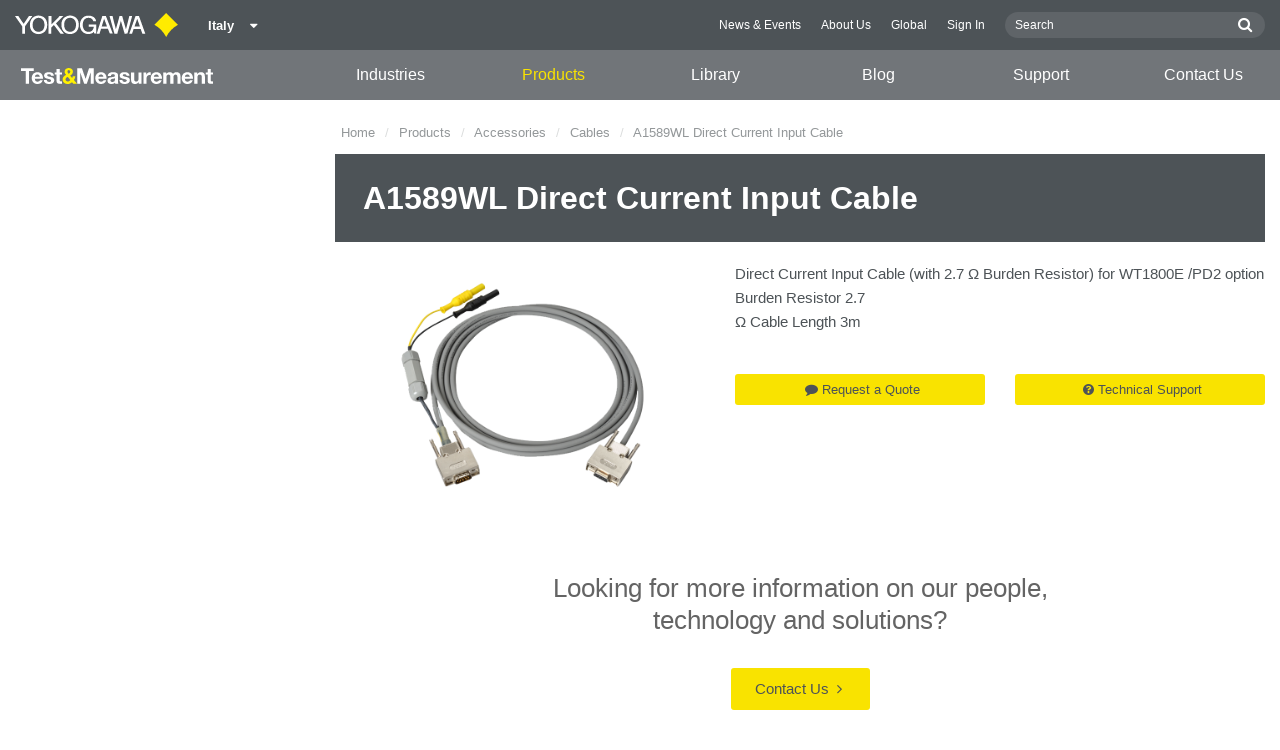

--- FILE ---
content_type: text/javascript
request_url: https://tmi.yokogawa.com/js/old/partials/sidenav-a5fb71e204.js
body_size: 14
content:
"use strict";$(function(){$('<div class="sticky-stopper"></div>').insertAfter(".main"),$(".sidenav-wrapper").sticky({offset:20,stopper:".sticky-stopper"})});